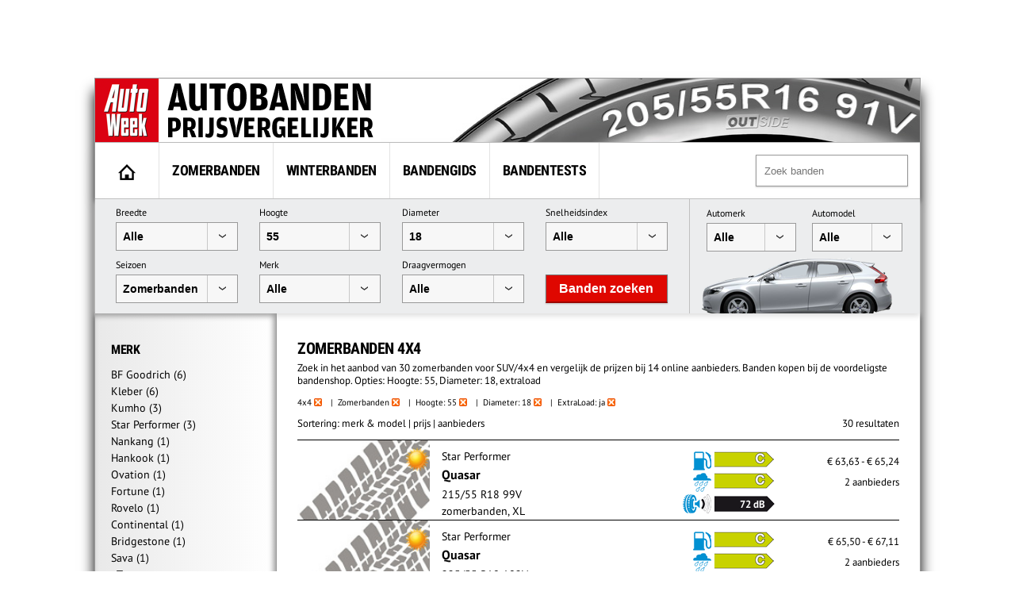

--- FILE ---
content_type: text/html; charset=UTF-8
request_url: https://banden.autoweek.nl/4x4/zomerbanden/?height=55&diameter=18&extraload=1
body_size: 14840
content:
<!DOCTYPE html>
<html lang="nl">
    <title>Zomerbanden 4x4 hoogte:55 diameter:18 (XL) - AutoWeek</title>
    <meta charset="utf-8" />
    <meta name="robots" content="noindex,follow,max-snippet:-1,max-image-preview:large"/>
	<meta name="HandheldFriendly" content="True" />
	<meta name="MobileOptimized" content="320" />
	<meta name="viewport" content="width=device-width, initial-scale=1.0, maximum-scale=1.0, minimum-scale=1.0, user-scalable=yes" />
	<meta name="format-detection" content="telephone=yes" />
	<meta name="apple-mobile-web-app-capable" content="yes" />
	<meta name="description" content="Zoek in het aanbod van 30 zomerbanden voor SUV/4x4 en vergelijk de prijzen bij 14 online aanbieders. Banden kopen bij de voordeligste bandenshop. Opties: Hoogte: 55, Diameter: 18, extraload" />
	<meta name="keywords" content="zomerbanden, 4x4" />
	<meta property="fb:admins" content="1481723380" />
	<meta property="fb:app_id" content="443117379042744" />
	<meta property="og:title" content="Zomerbanden 4x4 hoogte:55 diameter:18 (XL)" />
	<meta property="og:url" content="https://banden.autoweek.nl/4x4/zomerbanden/" />
	<meta property="og:site_name" content="AutoWeek Banden Prijsvergelijker" />
	<link rel="canonical" href="https://banden.autoweek.nl/4x4/zomerbanden/" />
	<link rel="next" href="https://banden.autoweek.nl/4x4/zomerbanden/?page=2" />
	<link href="/images/ico/autoweek/favicon.ico" media="screen" rel="shortcut icon" type="image/x-icon" />
	<link href="/images/ico/autoweek/apple-touch-icon.png" media="screen" rel="apple-touch-icon" type="image/png" />
<script async src="https://advertising-cdn.dpgmedia.cloud/web-advertising/17/4/1/advert-xandr.js" type="application/javascript"></script><script async data-advert-src="https://adsdk.microsoft.com/ast/ast.js" data-advert-vendors="32" data-advert-purposes="1,2,7,10" data-advert-fallback-src="https://adsdk.bing.net/ast/ast.js"></script><script async data-advert-src="https://cdn.brandmetrics.com/survey/script/e541ff9865c440c2a68d9de5a3cdebb5.js" data-advert-vendors="422"></script><script async src="https://advertising-cdn.dpgmedia.cloud/web-advertising/prebid.js"></script><script async src="https://advertising-cdn.dpgmedia.cloud/header-bidding/prod/autoweek/54168d6e3475768c17a716fa0f3ffd0b44ba961e.js"></script><script async src="https://advertising-cdn.dpgmedia.cloud/native-templates/prod/autoweek/templates.js"></script><script async src="https://advertising-cdn.dpgmedia.cloud/native-renderer/main.js"></script><script type="application/javascript">(function(){if(document.currentScript){document.currentScript.remove()}if("undefined"==typeof performance.mark){performance.mark=function(){}}performance.mark("advert - inline-script - start");function b(settings){const a=window.innerWidth,b=settings.xandr.breakpoints;return Object.keys(b).reduce((c,d)=>{if(b[d]<=a){if(null===c||b[d]>b[c]){c=d}}return c},null)}function c(a,c,settings,d){const e=b(settings),f=d.placeholderSizes&&d.placeholderSizes[a],g=f&&(f[e]||f.default);if(g){const b=document.getElementById(c||a);if(b){const c=d.permanentPlaceholders&&d.permanentPlaceholders[a],f=c&&(!0===c||c[e]||c.default);b.setAttribute("data-advert-placeholder-collapses",(!f).toString());b.setAttribute("data-advert-placeholder-size",g.join("x"));b.style["min-height"]=`${g[1]}px`}}}function d(a){if(a.node&&"true"===a.node.getAttribute("data-advert-placeholder-collapses")){a.node.style["min-height"]=null}}window.advert=window.advert||{};window.advert.cmd=window.advert.cmd||[];function e(settings,a){f(settings);window.getAdvertSlotByName=a=>{return window.advert.getSlot(a)};window.getAdvertSlotById=a=>{return window.advert.getSlot(window.advert.getSlotNameFromMapping(a))};window.loadAdvertSlot=(b,d)=>{return new Promise((e,f)=>{c(b,d,settings,a);window.advert.cmd.push(["loaded",()=>{window.advert.loadSlot(b,d).then(e).catch(f)}])})};}function f(settings){window.advert.cmd.push(()=>{window.advert.pubsub.subscribe("slot.rendered",d);settings.prebid.caching.getConfig=()=>window.__advertPrebidConfig;window.advert.init(settings)})}window.loadAdvertSettings=(settings,a)=>{if(!settings){console.error("[ADVERT] Trying to load without settings",settings);return}e(settings,a)};performance.mark("advert - inline-script - end")})();</script><style>[data-advert-slot-state]{display:-webkit-box;display:-ms-flexbox;display:flex;-webkit-box-align:center;-ms-flex-align:center;align-items:center;-webkit-box-pack:center;-ms-flex-pack:center;justify-content:center}
[data-advert-slot-empty]:not([data-advert-placeholder-collapses=false]),[data-advert-slot-state=created]:not([data-advert-placeholder-collapses=false]){display:none}</style><script type="application/javascript">(function(settings,a,b){if(document.currentScript){document.currentScript.remove()}performance.mark("advert - load-settings - start");if(!window.loadAdvertSettings){console.error("[ADVERT] Tried to load advert settings before main initialisation.");return}window.loadAdvertSettings(settings,a);performance.mark("advert - load-settings - end")})({"xandr":{"memberId":7463,"disablePSA":true,"enableSafeFrame":false,"breakpoints":{"small":0,"medium":768,"large":992,"xlarge":1702},"targeting":{"page_type":"search","pag":"search","page_category_full":["zomerbanden-4x4-hoogte-55-diameter-18-xl.banden.search","zomerbanden-4x4-hoogte-55-diameter-18-xl","banden","search"],"cat":["zomerbanden-4x4-hoogte-55-diameter-18-xl.banden.search","zomerbanden-4x4-hoogte-55-diameter-18-xl","banden","search"],"page_category":" Zomerbanden 4x4 hoogte:55 diameter:18 (XL)","page_subcategory":"banden","page_zone":"banden","article_id":"na","cid":"na","pay":false,"inread":false,"keywords":["cars","tyres"],"article_keywords":["cars","tyres"],"bsuit":["NScreened"],"pub":["dpg","autoweek"],"env":{"small":["web","mweb"],"medium":["web"],"large":["web"],"xlarge":["web"]},"channel":["automotive","men","to_automotive"]},"slots":[{"name":"h1-navigation","placement":{"small":"autoweek_wsc_other_navigation_h1","medium":"autoweek_wmc_other_navigation_h1","large":"autoweek_wmc_other_navigation_h1","xlarge":"autoweek_wmc_other_navigation_h1"},"sizeMapping":"h1-navigation","refreshSettings":{"conditionalSettings":[{"conditions":[[{"field":["slot","adResponse","cpm_publisher_currency"],"comparer":"gt","value":9998}]],"settings":[{"rhs":false,"path":["enabled"],"kind":"E"}]},{"conditions":[[{"field":["slot","adResponse","isRoadblock"],"comparer":"eq","value":true}]],"settings":[{"rhs":false,"path":["enabled"],"kind":"E"}]}],"modes":[],"timeSettings":{"delay":30000},"enabled":false},"preload":{"default":false,"medium":true,"large":true,"xlarge":true},"targeting":{"pos":"h1","slot":"h1-navigation"}},{"name":"r1-navigation","placement":{"small":"autoweek_wsc_other_navigation_r1","medium":"autoweek_wmc_other_navigation_r1","large":"autoweek_wmc_other_navigation_r1","xlarge":"autoweek_wmc_other_navigation_r1"},"sizeMapping":"r1-navigation","lazyLoad":{"small":true,"medium":false,"large":false,"xlarge":false},"refreshSettings":{"enabled":{"small":false,"default":true},"viewSettings":{"threshold":30000},"timeSettings":{"delay":"40000"},"conditionalSettings":[{"conditions":[[{"field":["slot","adResponse","cpm_publisher_currency"],"comparer":"gt","value":100}]],"settings":[{"rhs":false,"path":["enabled"],"kind":"E"}]},{"conditions":[[{"field":["slot","adResponse","isRoadblock"],"comparer":"eq","value":true}]],"settings":[{"rhs":false,"path":["enabled"],"kind":"E"}]}]},"refresh":{"small":false,"default":true},"refreshThreshold":30000,"refreshConditions":{"maxCPM":100},"preload":false,"targeting":{"pos":"r1","product":{"small":["seamless-image","seamless-image-shop","seamless-video","seamless-video-shop","seamless-carousel","seamless-carousel-shop","seamless-collection-image","seamless-collection-video","seamless-image-multi","seamless-video-multi","native-post","branded-content","branded-carousel","branded-video"],"large":["seamless-image-multi","seamless-video-multi"],"xlarge":["seamless-image-multi","seamless-video-multi"]},"slot":"r1-navigation"}},{"name":"r1-search","placement":{"small":"autoweek_wsc_other_navigation_r1","medium":"autoweek_wmc_other_navigation_r1","large":"autoweek_wmc_other_navigation_r1","xlarge":"autoweek_wmc_other_navigation_r1"},"sizeMapping":"r1-search","refreshSettings":{"enabled":{"small":false,"default":true},"timeSettings":{"delay":"30000"},"modes":["time"],"conditionalSettings":[{"conditions":[[{"field":["slot","adResponse","cpm_publisher_currency"],"comparer":"gt","value":100}]],"settings":[{"rhs":false,"path":["enabled"],"kind":"E"}]},{"conditions":[[{"field":["slot","adResponse","isRoadblock"],"comparer":"eq","value":true}]],"settings":[{"rhs":false,"path":["enabled"],"kind":"E"}]}]},"refresh":{"small":false,"default":true},"refreshConditions":{"maxCPM":100},"refreshDelay":"30000","refreshModes":["time"],"preload":{"default":false,"medium":true,"large":true,"xlarge":true},"targeting":{"pos":"r1","slot":"r1-search"}}],"sizeMapping":{"h1-navigation":{"medium":[[728,90],[1800,200],[768,100],[1800,100]],"large":[[970,250],[728,90],[970,90],[1800,200],[970,251],[1800,100]],"xlarge":[[1800,1000],[970,1000],[970,250],[728,90],[970,90],[1800,200],[970,251],[1800,100]],"sizeRemapping":{"banner":[[[970,1000],[970,250]],[[1800,1000],[970,250]]]}},"r1-navigation":{"small":[[300,250],[320,240],[320,500],[320,250],[320,400],[360,640],[300,600],[320,50],[320,100],[320,241]],"medium":[[300,600],[300,250],[160,600],[120,600],[300,251],[300,260]],"large":[[300,600],[300,250],[336,280],[160,600],[120,600],[336,600],[300,251],[300,260]],"xlarge":[[300,600],[300,250],[336,280],[160,600],[120,600],[336,600],[300,251],[300,260]]},"r1-search":{"large":[[300,250],[728,90],[336,280],[300,251],[300,260]],"xlarge":[[300,250],[728,90],[336,280],[300,251],[300,260]],"medium":[[300,250],[300,251],[300,260]]}},"lazyLoadThreshold":{"small":150,"default":0},"refreshDelay":"40000","refreshConditions":{"allowRoadblock":false,"maxCPM":9998},"multiPositions":[],"slotNameMappings":{"h1":{"default":null,"medium":"h1-navigation","large":"h1-navigation","xlarge":"h1-navigation"},"r1":{"small":"r1-navigation","default":null,"medium":"r1-search","large":"r1-search","xlarge":"r1-search"}},"features":{"xandrSimpleAds":true,"brandMetrics":true,"experiments":false,"snowplow":true,"privacy":true,"cxense":true,"dmoi":true,"gamblingConsent":true,"pageViewId":true,"gigya":true},"dmoi":{"apiKey":"e2wuTmOEm7Rmgh5G0jwCG6GhKOqJta1hW7QfNP77","rdmoiSource":"rdpgmedia.nl","source":"dpgmedia.nl"},"gigya":{"type":"autoweek"},"nativeTemplates":{"renderConfig":{"callToActionCharacterFilter":"[&!?$€]+","variables":{},"fallbackTemplate":"native-post","callToActionDefaultText":"meer info","tracking":{"attentionMeasurement":{"allowedProducts":["seamless-carousel","seamless-carousel-shop","seamless-collection-image","seamless-collection-video","seamless-image","seamless-image-shop","seamless-image-mini","seamless-image-multi","seamless-video-multi","seamless-video","seamless-video-shop"],"ctxId":"","enabled":false,"plcId":""},"enabledEvents":["slideImpressions","slideClicks","leadformImpression","leadformClose","leadformCancel","leadformSubmit","leadformSubmitFailure","leadformClickout"]}},"feedContext":{"profile":"autoweek","navigation":" Zomerbanden 4x4 hoogte:55 diameter:18 (XL),banden,search"}},"conditionalConfigurations":[{"conditions":[[{"field":"fraction","comparer":"lte","value":0.07}]],"config":[{"kind":"A","path":["nativeTemplates","renderConfig","tracking","attentionMeasurement","allowedProducts"],"index":11,"item":{"kind":"N","rhs":"seamless-video-shop"}},{"kind":"E","path":["nativeTemplates","renderConfig","tracking","attentionMeasurement","allowedProducts",10],"lhs":"seamless-video-shop","rhs":"seamless-video"},{"kind":"E","path":["nativeTemplates","renderConfig","tracking","attentionMeasurement","allowedProducts",9],"lhs":"seamless-video","rhs":"seamless-video-multi"},{"kind":"E","path":["nativeTemplates","renderConfig","tracking","attentionMeasurement","allowedProducts",8],"lhs":"seamless-video-multi","rhs":"seamless-image-multi"},{"kind":"E","path":["nativeTemplates","renderConfig","tracking","attentionMeasurement","allowedProducts",7],"lhs":"seamless-image-multi","rhs":"seamless-image-mini"},{"kind":"E","path":["nativeTemplates","renderConfig","tracking","attentionMeasurement","allowedProducts",6],"lhs":"seamless-image-mini","rhs":"seamless-image-shop"},{"kind":"E","path":["nativeTemplates","renderConfig","tracking","attentionMeasurement","allowedProducts",5],"lhs":"seamless-image-shop","rhs":"carousel-template"},{"kind":"E","path":["nativeTemplates","renderConfig","tracking","attentionMeasurement","ctxId"],"lhs":"","rhs":"37122525"},{"kind":"E","path":["nativeTemplates","renderConfig","tracking","attentionMeasurement","enabled"],"lhs":false,"rhs":true},{"kind":"E","path":["nativeTemplates","renderConfig","tracking","attentionMeasurement","plcId"],"lhs":"","rhs":"20251601004"},{"kind":"N","path":["nativeTemplates","renderConfig","tracking","attentionMeasurement","cmpId"],"rhs":"16082025"}]}]},"prebid":{"caching":{"maxIterations":4},"additionalConfig":{"currency":{"rates":{"USD":{"EUR":0.8598}}}}},"debugInfo":{"generationDateTime":"2026-01-20T00:47:35.343Z","profile":"autoweek","version":"360","stage":"prod"}},{"placeholderSizes":{"h1":{},"r1":{}}},[]);</script>    <link rel="preload" href="/inc/fonts/ieVi2ZhZI2eCN5jzbjEETS9weq8-32meGCQYb9lecyU.woff2" as="font" type="font/woff2" crossorigin>
    <link rel="preload" href="/inc/fonts/jizaRExUiTo99u79D0KExcOPIDU.woff2" as="font" type="font/woff2" crossorigin>
	<link rel="stylesheet" type="text/css" href="/min/?g=awDefaults" />
<!-- GTM Data layer -->
<script type="text/javascript">
window.dataLayer = window.dataLayer || [];window.dataLayer.push({'screen_info':
{"network_type":"internal",
"site_cts_slug":"autoweek-nl",
"site_location":"prod",
"site_country":"NL",
"page_type":"search",
"page_zone":"banden",
"page_name":"zomerbanden-4x4-hoogte55-diameter18-xl",
"page_category":"other",
"page_subcategory":"other",
"dc_params":"",
"dc_keywords":"",
"page_category_full":["other", "other"],
"content_access":"Free",
"content_type":"Special Article",
"content_length":0,
"page_platform_type":"web",
"page_brand_name":"banden.autoweek.nl",
"content_tags":"||"}});</script>
<!-- GTM Data layer -->
<!-- Google Tag Manager -->
<script type="text/javascript">
(function(w,d,s,l,i){w[l]=w[l]||[];w[l].push({'gtm.start': new Date().getTime(),event:'gtm.js'});var f=d.getElementsByTagName(s)[0],j=d.createElement(s),dl=l!='dataLayer'?'&l='+l:'';j.async=true;j.src='https://www.googletagmanager.com/gtm.js?id='+i+dl;f.parentNode.insertBefore(j,f);})(window,document,'script','dataLayer','GTM-PPJLXNG');
</script>
<!-- End Google Tag Manager -->

        <script src="/inc/js/autoweek-top.js" type="application/javascript"></script>
		<!-- SourcePoint crossDomainCheck -->
                            <script type="text/javascript">let now = new Date();
        now.setMonth(now.getMonth() + 6);

        let authId = new URLSearchParams(window.location.search).get('authId');
        if (authId) {
			document.cookie = 'authId=' + authId + '; expires=' + now.toUTCString() + ';path=/';
			// redirect to url
			window.location.replace(window.location.protocol + '//' + window.location.host + window.location.pathname +
				window.location.search.replace(/(\?|&)authId.*/, ''));
        }

        // no cookie? Redirect to Privacy Gate
        const re = /google|facebook|slurp|yahoo|twitter|bing|bot|spider|crawler|ia_archiver|ptst|dpp|nuzzel|whatsapp|android 4|chrome-lighthouse|crawl/i;
        let userAgent = navigator.userAgent;
        if (re.test(userAgent)) {
			document.cookie = 'isBot=true ' + '; expires=' + now.toUTCString() + ';path=/';
		} else if (!getCookie('authId')) {
			// first hit for customer
			// save referrer for this request
			let referrer = '';
            // store for stats
            window.sessionStorage.setItem('referrer', referrer);
            window.sessionStorage.setItem('referer', referrer);
//            let callBackUrl = encodeURI(window.location.href);
//            window.location.replace('https://www.autoweek.nl/consent/?siteKey=%s&callbackUrl=' + callBackUrl);
        }</script>
                            <!-- end SourcePoint crossDomainCheck -->
<!-- CMP consent tag -->
                            <script type="text/javascript">window._privacy = window._privacy || [];
                            window._privacy.push(["consentupdated", function() {
								location.reload();
							}]);</script>
                            <script type="text/javascript">window.cmpProperties = {
				baseUrl: 'https://www.autoweek.nl',
                            cmpCname: 'https://cmp.autoweek.nl',
                            language: 'nl'
                        }</script>
                            <script src="https://myprivacy.dpgmedia.net/consent.js"></script>
                            <!-- end CMP consent tag -->


            <!-- Global site tag (gtag.js) - Google Analytics -->
            <script async src="https://www.googletagmanager.com/gtag/js?id=G-P9HVL3RNN8"></script>
            <script>
                window.dataLayer = window.dataLayer || [];
                function gtag(){dataLayer.push(arguments);}
                gtag('js', new Date());

                gtag('config', 'G-P9HVL3RNN8');
            </script>

<script src='/.bunny-shield/bd/bunnyprint.js' data-key='Q1nutm41WaBEe44LificHcVak5u8dfpVCMK56srNkMxjf1IM/5V/plxSUg4pY0oz8P43hgqESGIexcYTNOZnCnSoRb7Ol5qiKDObnMI9mf/cnjIPPf9NqA3K8wDaAA7yuyV08Nx9ix0wVqaW2sE3FyDGwhyQ94zs/9oK9nteD3eLAclt1c9JJh12qGtpzlMSUBwdrcmiNQih++Cz3AlUwo7enjeDGpz8E61lu9v8DVTy7BvDsjWcWFb/2uJJ6t9RpZXlJGnmN2F4/VcnCskEtT+zfqHKFMbPn9aoUJSeatZShi/nGUbPBuDIB/8kMUusbBfhG3GCtqHAs+c4HQC8tPD8c+oiESaBgGLq3GKG+DfErXaDbKaFy4Xh33iL8Nva5aHf5fHzZg7gc/ZSAbI2oXKVk04o+WmjaOLya4nWLXM=' data-validation='[base64]' id='bunnyprint' async></script></head>

<body itemscope itemtype="https://schema.org/WebPage" class="mainbody">
<!-- Google Tag Manager (noscript) -->
<noscript><iframe src="https://www.googletagmanager.com/ns.html?id=GTM-PPJLXNG"
height="0" width="0" style="display:none;visibility:hidden"></iframe></noscript>
<!-- End Google Tag Manager (noscript) -->
    
    
    <div id="container">
<div id="leaderbord">
        <div id="h1" class="advertise rect rect-big">
            <script>window.loadAdvertSlot("h1", "h1");</script>
        </div>
</div>
        <div id="content_container">

            <div id="header">
            	<div class="header-left">
                                            <a href="https://banden.autoweek.nl"><img src="/images/nl/logo-autoweekbanden.png"
                                         alt="AutoWeek Banden Prijsvergelijker" title="AutoWeek Banden Prijsvergelijker"
                                         class="logo" width="360" height="80"/></a>
                                    	</div>
            	<div class="header-right">
            	</div>
            	<div class="clear"></div>

            </div>

            
			<div id="main">
                                    <nav class="top">
                        <div class="menu">
                            <ul class="main">
                                <li class="option1"><a href="https://banden.autoweek.nl" title="AutoWeek Banden Prijsvergelijker" id="home"><img src="/images/home.gif" alt="AutoWeek Banden Prijsvergelijker" title="AutoWeek Banden Prijsvergelijker" width="22" height="20"></a></li>
<li class="option2"><a href="/zomerbanden/" title="Zomerbanden">Zomerbanden</a></li>
<li class="option3"><a href="/winterbanden/" title="Winterbanden">Winterbanden</a></li>
<li class="option5"><a href="/gids/" title="Bandengids">Bandengids</a></li>
<li class="option4"><a href="/bandentests/" title="Bandentests">Bandentests</a></li>
                            </ul>
                            <div class="search" id="search">
                                <form action="/banden/" method="get">
                                <input type="text" autocomplete="off"
                                       placeholder="Zoek banden" id="tyresearch" name="search"/>
                                </form>
                                <div id="tyresearch-wrapper"></div>
                            </div>
                            <div class="clear"></div>
                        </div>
                    </nav>
                    
			

<div id="searchbox">
  		<div class="searchbox-middle">
             <div class="search-bysize">
  		    <form id="search-form">
                  <div class="searchbox-field-container">
                      <label>Breedte</label>
                      <div class="searchbox-field-container-select">
                      <select id="searchbox-field-width" name="width" class="searchbox-field">
                          <option value="">Alle</option>
                          <option value="135">135</option>
                          <option value="145">145</option>
                          <option value="155">155</option>
                          <option value="165">165</option>
                          <option value="175">175</option>
                          <option value="185">185</option>
                          <option value="195">195</option>
                          <option value="205">205</option>
                          <option value="215">215</option>
                          <option value="225">225</option>
                          <option value="235">235</option>
                          <option value="245">245</option>
                          <option value="255">255</option>
                          <option value="265">265</option>
                          <option value="275">275</option>
                          <option value="285">285</option>
                          <option value="295">295</option>
                          <option value="305">305</option>
                          <option value="315">315</option>
                          <option value="325">325</option>
                          <option value="335">335</option>
                          <option value="345">345</option>
                          <option value="355">355</option>
                      </select>
                      </div>
                  </div>
                  <div class="searchbox-field-container">
                      <label>Hoogte</label>
                      <div class="searchbox-field-container-select">
                      <select id="searchbox-field-height" name="height" class="searchbox-field">
                          <option value="">Alle</option>
                          <option value="25">25</option>
                          <option value="30">30</option>
                          <option value="35">35</option>
                          <option value="40">40</option>
                          <option value="45">45</option>
                          <option value="50">50</option>
                          <option value="55" selected>55</option>
                          <option value="60">60</option>
                          <option value="65">65</option>
                          <option value="70">70</option>
                          <option value="75">75</option>
                          <option value="80">80</option>
                          <option value="85">85</option>
                          <option value="90">90</option>
                      </select>
                      </div>
                  </div>
                  <div class="searchbox-field-container">
                      <label>Diameter</label>
                      <div class="searchbox-field-container-select">
                      <select id="searchbox-field-diameter" name="diameter" class="searchbox-field">
                          <option value="">Alle</option>
                          <option value="12">12</option>
                          <option value="13">13</option>
                          <option value="14">14</option>
                          <option value="15">15</option>
                          <option value="16">16</option>
                          <option value="17">17</option>
                          <option value="18" selected>18</option>
                          <option value="19">19</option>
                          <option value="20">20</option>
                          <option value="21">21</option>
                          <option value="22">22</option>
                          <option value="23">23</option>
                          <option value="24">24</option>
                      </select>
                      </div>
                  </div>
                  <div class="searchbox-field-container">
                      <label>Snelheidsindex</label>
                      <div class="searchbox-field-container-select">
                      <select id="searchbox-field-speed" name="speed" class="searchbox-field">
                          <option value="">Alle</option>
                          <option value="Q">Q (max. 160 km/h)</option>
                          <option value="R">R (max. 170 km/h)</option>
                          <option value="S">S (max. 180 km/h)</option>
                          <option value="T">T (max. 190 km/h)</option>
                          <option value="H">H (max. 210 km/h)</option>
                          <option value="V">V (max. 240 km/h)</option>
                          <option value="W">W (max. 270 km/h)</option>
                          <option value="Y">Y (max. 300 km/h)</option>
                      </select>
                      </div>
                  </div>
                  <div class="searchbox-field-container">
                      <label>Seizoen</label>
                      <div class="searchbox-field-container-select">
                      <select id="searchbox-field-season" name="season" class="searchbox-field">
                          <option value="">Alle</option>
                          <option value="1" selected>Zomerbanden</option>
                          <option value="2">Winterbanden</option>
                          <option value="3">Vierseizoenenbanden</option>
                      </select>
                      </div>
                  </div>
                  <div class="searchbox-field-container" id="searchbox-make">
                      <label>Merk</label>
                      <div class="searchbox-field-container-select">
                      <select id="searchbox-field-make" name="make" class="searchbox-field">
                          <option value="">Alle</option>
                          <option value="" class="searchbox-field-category" disabled>PREMIUM</option>
                          <option value="bridgestone">Bridgestone</option>
                          <option value="continental">Continental</option>
                          <option value="dunlop">Dunlop</option>
                          <option value="goodyear">GoodYear</option>
                          <option value="hankook">Hankook</option>
                          <option value="michelin">Michelin</option>
                          <option value="pirelli">Pirelli</option>
                          <option value="vredestein">Vredestein</option>
                          <option value="" class="searchbox-field-category" disabled>KWALITEIT</option>
                          <option value="apollo">Apollo</option>
                          <option value="barum">Barum</option>
                          <option value="bf-goodrich">BF Goodrich</option>
                          <option value="cooper">Cooper</option>
                          <option value="falken">Falken</option>
                          <option value="firestone">Firestone</option>
                          <option value="fortuna">Fortuna</option>
                          <option value="fulda">Fulda</option>
                          <option value="general-tire">General Tire</option>
                          <option value="gislaved">Gislaved</option>
                          <option value="gt-radial">GT Radial</option>
                          <option value="kleber">Kleber</option>
                          <option value="kumho">Kumho</option>
                          <option value="laufenn">Laufenn</option>
                          <option value="matador">Matador</option>
                          <option value="nokian">Nokian</option>
                          <option value="sava">Sava</option>
                          <option value="semperit">Semperit</option>
                          <option value="toyo">Toyo</option>
                          <option value="uniroyal">Uniroyal</option>
                          <option value="yokohama">Yokohama</option>
                          <option value="" class="searchbox-field-category" disabled>BUDGET</option>
                          <option value="accelera">Accelera</option>
                          <option value="achilles">Achilles</option>
                          <option value="aeolus">Aeolus</option>
                          <option value="antares">Antares</option>
                          <option value="aoteli">Aoteli</option>
                          <option value="aplus">Aplus</option>
                          <option value="aptany">Aptany</option>
                          <option value="arivo">Arivo</option>
                          <option value="arrowspeed">Arrowspeed</option>
                          <option value="atlas">Atlas</option>
                          <option value="atturo">Atturo</option>
                          <option value="austone">Austone</option>
                          <option value="autogreen">Autogreen</option>
                          <option value="autogrip">Autogrip</option>
                          <option value="avon">Avon</option>
                          <option value="berlin-tires">Berlin Tires</option>
                          <option value="blackarrow">Blackarrow</option>
                          <option value="blacklion">Blacklion</option>
                          <option value="blackstar">Blackstar</option>
                          <option value="blackstone">Blackstone</option>
                          <option value="cachland">Cachland</option>
                          <option value="capitol">Capitol</option>
                          <option value="ceat">Ceat</option>
                          <option value="clear">Clear</option>
                          <option value="comforser">Comforser</option>
                          <option value="compass">Compass</option>
                          <option value="composal">Composal</option>
                          <option value="constancy">Constancy</option>
                          <option value="crosswind">Crosswind</option>
                          <option value="cst">CST</option>
                          <option value="davanti">Davanti</option>
                          <option value="dayton">Dayton</option>
                          <option value="debica">Debica</option>
                          <option value="delfin">Delfin</option>
                          <option value="delinte">Delinte</option>
                          <option value="delmax">Delmax</option>
                          <option value="double-coin">Double Coin</option>
                          <option value="double-star">Double Star</option>
                          <option value="duraturn">Duraturn</option>
                          <option value="duro">Duro</option>
                          <option value="durun">Durun</option>
                          <option value="dynamo">Dynamo</option>
                          <option value="effiplus">Effiplus</option>
                          <option value="esa-tecar">ESA-Tecar</option>
                          <option value="euro-tyfoon">Euro Tyfoon</option>
                          <option value="event">Event</option>
                          <option value="evergreen">Evergreen</option>
                          <option value="federal">Federal</option>
                          <option value="firemax">Firemax</option>
                          <option value="firenza">Firenza</option>
                          <option value="formula">Formula</option>
                          <option value="fortune">Fortune</option>
                          <option value="fronway">Fronway</option>
                          <option value="fullrun">Fullrun</option>
                          <option value="fullway">Fullway</option>
                          <option value="gerutti">Gerutti</option>
                          <option value="giti">Giti</option>
                          <option value="goform">Goform</option>
                          <option value="goldline">Goldline</option>
                          <option value="goodride">Goodride</option>
                          <option value="goodtrip">Goodtrip</option>
                          <option value="gowind">Gowind</option>
                          <option value="greentrac">Greentrac</option>
                          <option value="gremax">Gremax</option>
                          <option value="grenlander">Grenlander</option>
                          <option value="gripmax">Gripmax</option>
                          <option value="habilead">Habilead</option>
                          <option value="haida">Haida</option>
                          <option value="headway">Headway</option>
                          <option value="hercules">Hercules</option>
                          <option value="hifly">Hifly</option>
                          <option value="high-performer">High Performer</option>
                          <option value="hilo">Hilo</option>
                          <option value="horizon">Horizon</option>
                          <option value="ilink">Ilink</option>
                          <option value="imperial">Imperial</option>
                          <option value="infinity">Infinity</option>
                          <option value="insa-turbo">Insa Turbo</option>
                          <option value="interstate">Interstate</option>
                          <option value="jinyu">Jinyu</option>
                          <option value="joyroad">Joyroad</option>
                          <option value="kelly">Kelly</option>
                          <option value="kenda">Kenda</option>
                          <option value="keter">Keter</option>
                          <option value="kinforest">Kinforest</option>
                          <option value="king-meiler">King Meiler</option>
                          <option value="kingboss">Kingboss</option>
                          <option value="kingstar">Kingstar</option>
                          <option value="kingstire">Kingstire</option>
                          <option value="kontio">Kontio</option>
                          <option value="kormoran">Kormoran</option>
                          <option value="landsail">Landsail</option>
                          <option value="landspider">Landspider</option>
                          <option value="lanvigator">Lanvigator</option>
                          <option value="lassa">Lassa</option>
                          <option value="leao">Leao</option>
                          <option value="lexani">Lexani</option>
                          <option value="linglong">Linglong</option>
                          <option value="luccini">Luccini</option>
                          <option value="mabor">Mabor</option>
                          <option value="malatesta">Malatesta</option>
                          <option value="maloya">Maloya</option>
                          <option value="marangoni">Marangoni</option>
                          <option value="marshal">Marshal</option>
                          <option value="massimo">Massimo</option>
                          <option value="mastersteel">Mastersteel</option>
                          <option value="maxtrek">Maxtrek</option>
                          <option value="maxxis">Maxxis</option>
                          <option value="mazzini">Mazzini</option>
                          <option value="mentor">Mentor</option>
                          <option value="meteor">Meteor</option>
                          <option value="mickey-thompson">Mickey Thompson</option>
                          <option value="milestone">Milestone</option>
                          <option value="milever">Milever</option>
                          <option value="minerva">Minerva</option>
                          <option value="mirage">Mirage</option>
                          <option value="momo-tire">Momo Tire</option>
                          <option value="nankang">Nankang</option>
                          <option value="neolin">Neolin</option>
                          <option value="nexen">Nexen</option>
                          <option value="nitto">Nitto</option>
                          <option value="norauto">Norauto</option>
                          <option value="nordexx">Nordexx</option>
                          <option value="nortenha">Nortenha</option>
                          <option value="novex">Novex</option>
                          <option value="onyx">Onyx</option>
                          <option value="optimo">Optimo</option>
                          <option value="orium">Orium</option>
                          <option value="ovation">Ovation</option>
                          <option value="pace">Pace</option>
                          <option value="paxaro">Paxaro</option>
                          <option value="petlas">Petlas</option>
                          <option value="platin">Platin</option>
                          <option value="pneumant">Pneumant</option>
                          <option value="point-s">Point S</option>
                          <option value="powertrac">PowerTrac</option>
                          <option value="premada">Premada</option>
                          <option value="premiorri">Premiorri</option>
                          <option value="prestivo">Prestivo</option>
                          <option value="primewell">Primewell</option>
                          <option value="profil">Profil</option>
                          <option value="radar">Radar</option>
                          <option value="rapid">Rapid</option>
                          <option value="regal">Regal</option>
                          <option value="riken">Riken</option>
                          <option value="roadcruza">Roadcruza</option>
                          <option value="roadhog">Roadhog</option>
                          <option value="roadking">Roadking</option>
                          <option value="roadmarch">Roadmarch</option>
                          <option value="roadstone">Roadstone</option>
                          <option value="roadx">RoadX</option>
                          <option value="rockblade">Rockblade</option>
                          <option value="rockstone">Rockstone</option>
                          <option value="rotalla">Rotalla</option>
                          <option value="rotex">Rotex</option>
                          <option value="rovelo">Rovelo</option>
                          <option value="royalblack">Royalblack</option>
                          <option value="runway">Runway</option>
                          <option value="sailun">Sailun</option>
                          <option value="sebring">Sebring</option>
                          <option value="security">Security</option>
                          <option value="seiberling">Seiberling</option>
                          <option value="sentury">Sentury</option>
                          <option value="silverstone">Silverstone</option>
                          <option value="sonar">Sonar</option>
                          <option value="sportiva">Sportiva</option>
                          <option value="star-performer">Star Performer</option>
                          <option value="starfire">Starfire</option>
                          <option value="starmaxx">Starmaxx</option>
                          <option value="sumitomo">Sumitomo</option>
                          <option value="sunfull">Sunfull</option>
                          <option value="sunitrac">Sunitrac</option>
                          <option value="sunny">Sunny</option>
                          <option value="suntek">Suntek</option>
                          <option value="sunwide">Sunwide</option>
                          <option value="superia">Superia</option>
                          <option value="syron">Syron</option>
                          <option value="t-tyre">T-Tyre</option>
                          <option value="taurus">Taurus</option>
                          <option value="tbb-tires">TBB Tires</option>
                          <option value="tecnica">Tecnica</option>
                          <option value="three-a">Three-A</option>
                          <option value="tigar">Tigar</option>
                          <option value="toledo">Toledo</option>
                          <option value="tomason">Tomason</option>
                          <option value="tomket">Tomket</option>
                          <option value="torque">Torque</option>
                          <option value="tourador">Tourador</option>
                          <option value="tracmax">Tracmax</option>
                          <option value="transmate">Transmate</option>
                          <option value="trazano">Trazano</option>
                          <option value="triangle">Triangle</option>
                          <option value="tristar">Tristar</option>
                          <option value="tyfoon">Tyfoon</option>
                          <option value="unigrip">Unigrip</option>
                          <option value="vee-rubber">Vee Rubber</option>
                          <option value="victory">Victory</option>
                          <option value="viking">Viking</option>
                          <option value="vitour">Vitour</option>
                          <option value="wanli">Wanli</option>
                          <option value="waterfall">Waterfall</option>
                          <option value="westlake">Westlake</option>
                          <option value="windforce">Windforce</option>
                          <option value="winrun">Winrun</option>
                          <option value="winter-tact">Winter Tact</option>
                          <option value="zeetex">Zeetex</option>
                          <option value="zeta">Zeta</option>
                          <option value="ziarelli">Ziarelli</option>
                          <option value="zmax">Zmax</option>
                      </select>
                      </div>
                  </div>
                  <div class="searchbox-field-container">
                      <label>Draagvermogen</label>
                      <div class="searchbox-field-container-select">
                      <select id="searchbox-field-load" name="load" class="searchbox-field">
                          <option value="">Alle</option>
                          <option value="70">70</option>
                          <option value="71">71</option>
                          <option value="72">72</option>
                          <option value="73">73</option>
                          <option value="74">74</option>
                          <option value="75">75</option>
                          <option value="76">76</option>
                          <option value="77">77</option>
                          <option value="78">78</option>
                          <option value="79">79</option>
                          <option value="80">80</option>
                          <option value="81">81</option>
                          <option value="82">82</option>
                          <option value="83">83</option>
                          <option value="84">84</option>
                          <option value="85">85</option>
                          <option value="86">86</option>
                          <option value="87">87</option>
                          <option value="88">88</option>
                          <option value="89">89</option>
                          <option value="90">90</option>
                          <option value="91">91</option>
                          <option value="92">92</option>
                          <option value="93">93</option>
                          <option value="94">94</option>
                          <option value="95">95</option>
                          <option value="96">96</option>
                          <option value="97">97</option>
                          <option value="98">98</option>
                          <option value="99">99</option>
                          <option value="100">100</option>
                          <option value="101">101</option>
                          <option value="102">102</option>
                          <option value="103">103</option>
                          <option value="104">104</option>
                          <option value="105">105</option>
                          <option value="106">106</option>
                          <option value="107">107</option>
                          <option value="108">108</option>
                          <option value="109">109</option>
                          <option value="110">110</option>
                          <option value="111">111</option>
                          <option value="112">112</option>
                          <option value="113">113</option>
                          <option value="114">114</option>
                          <option value="115">115</option>
                          <option value="116">116</option>
                      </select>
                      </div>
                  </div>
<input name="vehicle" id="searchbox-field-vehicle" value="3" type="hidden">
<input name="extraload" id="searchbox-field-extraload" value="1" type="hidden">


        <div class="searchbox-field-container"><button id="searchbox-submit" class="searchbox-submit"><span>Banden zoeken</span></button></div>
                    </form>
                    </div>
                    <div class="search-bycar">


                <form>
                                      <div class="searchbox-field-container-car">
                      <label>Automerk</label>
                      <div class="searchbox-field-container-select">
                      <select id="searchbox-field-makecar" name="makecar" class="searchbox-field">
                          <option value="" selected>Alle</option>
                          <option value="alfa-romeo">Alfa Romeo</option>
                          <option value="audi">Audi</option>
                          <option value="bentley">Bentley</option>
                          <option value="bmw">BMW</option>
                          <option value="cadillac">Cadillac</option>
                          <option value="chevrolet">Chevrolet</option>
                          <option value="chrysler">Chrysler</option>
                          <option value="citroen">Citroën</option>
                          <option value="daihatsu">Daihatsu</option>
                          <option value="ferrari">Ferrari</option>
                          <option value="fiat">Fiat</option>
                          <option value="ford">Ford</option>
                          <option value="honda">Honda</option>
                          <option value="hyundai">Hyundai</option>
                          <option value="infiniti">Infiniti</option>
                          <option value="jaguar">Jaguar</option>
                          <option value="kia">Kia</option>
                          <option value="lamborghini">Lamborghini</option>
                          <option value="lancia">Lancia</option>
                          <option value="land-rover">Land Rover</option>
                          <option value="lexus">Lexus</option>
                          <option value="lotus">Lotus</option>
                          <option value="maserati">Maserati</option>
                          <option value="mazda">Mazda</option>
                          <option value="mercedes-benz">Mercedes-Benz</option>
                          <option value="mg">MG</option>
                          <option value="mini">Mini</option>
                          <option value="mitsubishi">Mitsubishi</option>
                          <option value="nissan">Nissan</option>
                          <option value="opel">Opel</option>
                          <option value="peugeot">Peugeot</option>
                          <option value="polestar">Polestar</option>
                          <option value="porsche">Porsche</option>
                          <option value="renault">Renault</option>
                          <option value="rolls-royce">Rolls-Royce</option>
                          <option value="saab">Saab</option>
                          <option value="seat">Seat</option>
                          <option value="skoda">Skoda</option>
                          <option value="smart">Smart</option>
                          <option value="subaru">Subaru</option>
                          <option value="suzuki">Suzuki</option>
                          <option value="tesla">Tesla</option>
                          <option value="toyota">Toyota</option>
                          <option value="volkswagen">Volkswagen</option>
                          <option value="volvo">Volvo</option>
                      </select>
                      </div>
                  </div>
                  <div class="searchbox-field-container-car">
                      <label>Automodel</label>
                      <div class="searchbox-field-container-select">
                      <select id="searchbox-field-modelcar" name="modelcar" class="searchbox-field">
                          <option value="" selected>Alle</option>
                      </select>
                      </div>
                  </div>

                </form>
            </div>
            					<div class="clearfix"></div>
    </div>
</div>


<div id="main-results">
<div id="main-row">
<div class="filters">
    <div class="filteritems" id="filteritems">
        <div id="facet-1" class="facet-item">
            <h3>Merk</h3>
            <ul id="facetlist-1" class="less-facet-items search-facets">
            <li><a href="/4x4/zomerbanden/bf-goodrich/?height=55&diameter=18&extraload=1">BF Goodrich</a> <span>(6)</span></li>
            <li><a href="/4x4/zomerbanden/kleber/?height=55&diameter=18&extraload=1">Kleber</a> <span>(6)</span></li>
            <li><a href="/4x4/zomerbanden/kumho/?height=55&diameter=18&extraload=1">Kumho</a> <span>(3)</span></li>
            <li><a href="/4x4/zomerbanden/star-performer/?height=55&diameter=18&extraload=1">Star Performer</a> <span>(3)</span></li>
            <li><a href="/4x4/zomerbanden/nankang/?height=55&diameter=18&extraload=1">Nankang</a> <span>(1)</span></li>
            <li><a href="/4x4/zomerbanden/hankook/?height=55&diameter=18&extraload=1">Hankook</a> <span>(1)</span></li>
            <li><a href="/4x4/zomerbanden/ovation/?height=55&diameter=18&extraload=1">Ovation</a> <span>(1)</span></li>
            <li><a href="/4x4/zomerbanden/fortune/?height=55&diameter=18&extraload=1">Fortune</a> <span>(1)</span></li>
            <li><a href="/4x4/zomerbanden/rovelo/?height=55&diameter=18&extraload=1">Rovelo</a> <span>(1)</span></li>
            <li><a href="/4x4/zomerbanden/continental/?height=55&diameter=18&extraload=1">Continental</a> <span>(1)</span></li>
            <li><a href="/4x4/zomerbanden/bridgestone/?height=55&diameter=18&extraload=1">Bridgestone</a> <span>(1)</span></li>
            <li><a href="/4x4/zomerbanden/sava/?height=55&diameter=18&extraload=1">Sava</a> <span>(1)</span></li>
            <li class="hidden-if-no-js invisible-until-js-ready more-facet-items-link"><a class="more-facets" href="#" rel="nofollow">+Toon meer</a></li>
        </ul>
        <ul class="hidden-if-js more-facet-items search-facets" style="display:none">
            <li><a href="/4x4/zomerbanden/linglong/?height=55&diameter=18&extraload=1">Linglong</a> <span>(1)</span></li>
            <li><a href="/4x4/zomerbanden/toyo/?height=55&diameter=18&extraload=1">Toyo</a> <span>(1)</span></li>
            <li><a href="/4x4/zomerbanden/maxxis/?height=55&diameter=18&extraload=1">Maxxis</a> <span>(1)</span></li>
            <li><a href="/4x4/zomerbanden/hifly/?height=55&diameter=18&extraload=1">Hifly</a> <span>(1)</span></li>
<li class="hidden-if-no-js less-facet-items-link"><a class="more-facets" href="#" rel="nofollow">Minder &laquo;</a>
            </ul>
        </div>
        <div id="facet-3" class="facet-item">
            <h3>Brandstofverbruik</h3>
            <ul id="facetlist-3" class="less-facet-items search-facets">
                <li><span class="eulabel labelB" link="/4x4/zomerbanden/?height=55&diameter=18&fuel=B&extraload=1"></span> <div class="filter-counter">(10)</div></li>
                <li><span class="eulabel labelC" link="/4x4/zomerbanden/?height=55&diameter=18&fuel=C&extraload=1"></span> <div class="filter-counter">(13)</div></li>
                <li><span class="eulabel labelD" link="/4x4/zomerbanden/?height=55&diameter=18&fuel=D&extraload=1"></span> <div class="filter-counter">(1)</div></li>
                <li><span class="eulabel labelE" link="/4x4/zomerbanden/?height=55&diameter=18&fuel=E&extraload=1"></span> <div class="filter-counter">(6)</div></li>
            </ul>
        </div>
        <div id="facet-4" class="facet-item">
            <h3>Grip op nat wegdek</h3>
            <ul id="facetlist-4" class="less-facet-items search-facets">
                <li><span class="eulabel labelA" link="/4x4/zomerbanden/?height=55&diameter=18&safety=A&extraload=1"></span> <div class="filter-counter">(9)</div></li>
                <li><span class="eulabel labelB" link="/4x4/zomerbanden/?height=55&diameter=18&safety=B&extraload=1"></span> <div class="filter-counter">(1)</div></li>
                <li><span class="eulabel labelC" link="/4x4/zomerbanden/?height=55&diameter=18&safety=C&extraload=1"></span> <div class="filter-counter">(11)</div></li>
                <li><span class="eulabel labelE" link="/4x4/zomerbanden/?height=55&diameter=18&safety=E&extraload=1"></span> <div class="filter-counter">(3)</div></li>
            </ul>
        </div>
        <div id="facet-5" class="facet-item">
            <h3>Extern rolgeluid</h3>
            <ul id="facetlist-5" class="less-facet-items search-facets">
                <li class="noise"><span class="eulabel noise-1" link="/4x4/zomerbanden/?height=55&diameter=18&noise=1&extraload=1"></span> <div class="filter-counter">(1)</div></li>
                <li class="noise"><span class="eulabel noise-2" link="/4x4/zomerbanden/?height=55&diameter=18&noise=2&extraload=1"></span> <div class="filter-counter">(23)</div></li>
                <li class="noise"><span class="eulabel noise-3" link="/4x4/zomerbanden/?height=55&diameter=18&noise=3&extraload=1"></span> <div class="filter-counter">(5)</div></li>
            </ul>
        </div>
        <div id="facet-6" class="facet-item">
            <h3>Runflat</h3>
            <ul id="facetlist-6" class="less-facet-items search-facets">
            <li><a href="/4x4/zomerbanden/?height=55&diameter=18&runflat=0&extraload=1" title="Runflat: nee" rel="nofollow">nee</a> <span>(29)</span></li>
            <li><a href="/4x4/zomerbanden/?height=55&diameter=18&runflat=1&extraload=1" title="Runflat: ja" rel="nofollow">ja</a> <span>(1)</span></li>
            </ul>
        </div>
        <div id="facet-6" class="facet-item">
            <h3>Elektrische auto</h3>
            <ul id="facetlist-6" class="less-facet-items search-facets">
            <li><a href="/4x4/zomerbanden/?height=55&diameter=18&extraload=1&ev=0" title="Elektrische auto: nee" rel="nofollow">nee</a> <span>(30)</span></li>
            </ul>
        </div>
    </div>
</div>
<div class="results" id="tyreresults">
<h1> Zomerbanden 4x4</h1>
<div class="summary">Zoek in het aanbod van 30 zomerbanden voor SUV/4x4 en vergelijk de prijzen bij 14 online aanbieders. Banden kopen bij de voordeligste bandenshop. Opties: Hoogte: 55, Diameter: 18, extraload</div>
<div class="crumbs" id="breadcrumb" itemscope itemprop="breadcrumb" itemtype="http://schema.org/BreadcrumbList"><div itemscope itemprop="itemListElement" itemtype="https://schema.org/ListItem"><span class="crumb" itemprop="name"><a href="/zomerbanden/?height=55&diameter=18&extraload=1" itemprop="item">4x4<span class="remove" title="Verwijder filter op voertuig"></span></a></span><meta itemprop="position" content="1" /></div><div class="limiter">|</div><div itemscope itemprop="itemListElement" itemtype="https://schema.org/ListItem"><span class="crumb" itemprop="name"><a href="/4x4/?height=55&diameter=18&extraload=1" itemprop="item">Zomerbanden<span class="remove" title="Verwijder filter op seizoen"></span></a></span><meta itemprop="position" content="2" /></div><div class="limiter">|</div><div itemscope itemprop="itemListElement" itemtype="https://schema.org/ListItem"><span class="crumb"><a href="/4x4/zomerbanden/?diameter=18&extraload=1" itemprop="item"><span itemprop="name">Hoogte: 55</span><span class="remove" title="Verwijder filter op Hoogte"></span></a></span><meta itemprop="position" content="3" /></div><div class="limiter">|</div><div itemscope itemprop="itemListElement" itemtype="https://schema.org/ListItem"><span class="crumb"><a href="/4x4/zomerbanden/?height=55&extraload=1" itemprop="item"><span itemprop="name">Diameter: 18</span><span class="remove" title="Verwijder filter op Diameter"></span></a></span><meta itemprop="position" content="4" /></div><div class="limiter">|</div><div><span class="crumb"><a href="/4x4/zomerbanden/?height=55&diameter=18">ExtraLoad: ja<span class="remove" title="Verwijder filter op ExtraLoad"></span></a></span><meta itemprop="position" content="5" /></div><div class="clear"></div></div><div class="sortoptions"><div style="float:right">30 resultaten</div>Sortering: <a href="/4x4/zomerbanden/?height=55&diameter=18&extraload=1&sort=1" >merk & model</a> | <a href="/4x4/zomerbanden/?height=55&diameter=18&extraload=1&sort=3" >prijs</a> | <a href="/4x4/zomerbanden/?height=55&diameter=18&extraload=1&sort=6" >aanbieders</a></div><div class="resultitems">
<div class="resultitem" id="resultitem-1">
<div class="col item-image noimage"><div class="seasonicon"><img src="/images/icon-summer-32.png" title="zomerband" alt="zomerband" width="32" height="32"></div>
<img src="/images/noimage-150-2.jpg" alt="Star Performer Quasar" title="Star Performer Quasar" width="150" height="150"></div>
<div class="col item-description2">
<div class="title"><a href="/star-performer/quasar/215-55-r18-99v-683618/" title="Star Performer Quasar 215/55 R18 99V">
<h3>Star Performer</h3>
<h2>Quasar</h2>
<div class="size">215/55 R18 99V</div>
</a></div>
<div class="season">zomerbanden, XL</div>
</div>
<div class="col item-meta">
<div class="label"><div class="eulabel fuel">&nbsp;</div><div class="eulabel labelC">&nbsp;</div><div class="clear"></div></div>
<div class="label"><div class="eulabel safety">&nbsp;</div><div class="eulabel labelC">&nbsp;</div><div class="clear"></div></div>
<div class="label"><div class="eulabel noise">&nbsp;</div><div class="eulabel labelblack"><div class="text">72 dB</div></div><div class="clear"></div></div>
</div>
<div class="col item-meta2">
<div class="label">&euro; 63,63 - &euro; 65,24</div>
<div class="label">2 aanbieders</div>
</div>
<div class="clear"></div></div>
<div class="resultitem" id="resultitem-2">
<div class="col item-image noimage"><div class="seasonicon"><img src="/images/icon-summer-32.png" title="zomerband" alt="zomerband" width="32" height="32"></div>
<img src="/images/noimage-150-2.jpg" alt="Star Performer Quasar" title="Star Performer Quasar" width="150" height="150"></div>
<div class="col item-description2">
<div class="title"><a href="/star-performer/quasar/225-55-r18-102v-685608/" title="Star Performer Quasar 225/55 R18 102V">
<h3>Star Performer</h3>
<h2>Quasar</h2>
<div class="size">225/55 R18 102V</div>
</a></div>
<div class="season">zomerbanden, XL</div>
</div>
<div class="col item-meta">
<div class="label"><div class="eulabel fuel">&nbsp;</div><div class="eulabel labelC">&nbsp;</div><div class="clear"></div></div>
<div class="label"><div class="eulabel safety">&nbsp;</div><div class="eulabel labelC">&nbsp;</div><div class="clear"></div></div>
<div class="label"><div class="eulabel noise">&nbsp;</div><div class="eulabel labelblack"><div class="text">71 dB</div></div><div class="clear"></div></div>
</div>
<div class="col item-meta2">
<div class="label">&euro; 65,50 - &euro; 67,11</div>
<div class="label">2 aanbieders</div>
</div>
<div class="clear"></div></div>
<div class="resultitem" id="resultitem-3">
<div class="col item-image"><div class="seasonicon"><img src="/images/icon-summer-32.png" title="zomerband" alt="zomerband" width="32" height="32"></div>
<img src="/images/150/d/533b1a8658cb57e76356c0dace25590d.jpg" alt="Fortune FSR-303" title="Fortune FSR-303" width="150" height="150"></div>
<div class="col item-description2">
<div class="title"><a href="/fortune/fsr-303/235-55-r18-104v-657715/" title="Fortune FSR-303 235/55 R18 104V">
<h3>Fortune</h3>
<h2>FSR-303</h2>
<div class="size">235/55 R18 104V</div>
</a></div>
<div class="season">zomerbanden, XL</div>
</div>
<div class="col item-meta">
<div class="label"><div class="eulabel fuel">&nbsp;</div><div class="eulabel labelC">&nbsp;</div><div class="clear"></div></div>
<div class="label"><div class="eulabel safety">&nbsp;</div><div class="eulabel labelC">&nbsp;</div><div class="clear"></div></div>
<div class="label"><div class="eulabel noise">&nbsp;</div><div class="eulabel labelblack"><div class="text">72 dB</div></div><div class="clear"></div></div>
</div>
<div class="col item-meta2">
<div class="label">&euro; 69,73 - &euro; 82,00</div>
<div class="label">2 aanbieders</div>
</div>
<div class="clear"></div></div>
<div class="resultitem" id="resultitem-4">
<div class="col item-image noimage"><div class="seasonicon"><img src="/images/icon-summer-32.png" title="zomerband" alt="zomerband" width="32" height="32"></div>
<img src="/images/noimage-150-2.jpg" alt="Star Performer Quasar" title="Star Performer Quasar" width="150" height="150"></div>
<div class="col item-description2">
<div class="title"><a href="/star-performer/quasar/235-55-r18-104v-683610/" title="Star Performer Quasar 235/55 R18 104V">
<h3>Star Performer</h3>
<h2>Quasar</h2>
<div class="size">235/55 R18 104V</div>
</a></div>
<div class="season">zomerbanden, XL</div>
</div>
<div class="col item-meta">
<div class="label"><div class="eulabel fuel">&nbsp;</div><div class="eulabel labelC">&nbsp;</div><div class="clear"></div></div>
<div class="label"><div class="eulabel safety">&nbsp;</div><div class="eulabel labelC">&nbsp;</div><div class="clear"></div></div>
<div class="label"><div class="eulabel noise">&nbsp;</div><div class="eulabel labelblack"><div class="text">72 dB</div></div><div class="clear"></div></div>
</div>
<div class="col item-meta2">
<div class="label">&euro; 79,99 - &euro; 80,97</div>
<div class="label">2 aanbieders</div>
</div>
<div class="clear"></div></div>
<div class="resultitem" id="resultitem-5">
<div class="col item-image"><div class="seasonicon"><img src="/images/icon-summer-32.png" title="zomerband" alt="zomerband" width="32" height="32"></div>
<img src="/images/150/0/60f27a906b559d071b77f30ae9a9c610.jpg" alt="Linglong Greenmax 4x4" title="Linglong Greenmax 4x4" width="150" height="150"></div>
<div class="col item-description2">
<div class="title"><a href="/linglong/greenmax-4x4/235-55-r18-104v-553494/" title="Linglong Greenmax 4x4 235/55 R18 104V">
<h3>Linglong</h3>
<h2>Greenmax 4x4</h2>
<div class="size">235/55 R18 104V</div>
</a></div>
<div class="season">zomerbanden, XL</div>
</div>
<div class="col item-meta">
<div class="label"><div class="eulabel fuel">&nbsp;</div><div class="eulabel labelC">&nbsp;</div><div class="clear"></div></div>
<div class="label"><div class="eulabel safety">&nbsp;</div><div class="eulabel labelC">&nbsp;</div><div class="clear"></div></div>
<div class="label"><div class="eulabel noise">&nbsp;</div><div class="eulabel labelblack"><div class="text">72 dB</div></div><div class="clear"></div></div>
</div>
<div class="col item-meta2">
<div class="label">&euro; 82,00 - &euro; 119,49</div>
<div class="label">2 aanbieders</div>
</div>
<div class="clear"></div></div>
<div class="resultitem" id="resultitem-6">
<div class="col item-image"><div class="seasonicon"><img src="/images/icon-summer-32.png" title="zomerband" alt="zomerband" width="32" height="32"></div>
<img src="/images/150/e/3744950a3eb9da09a87fe6c5e289f38e.jpg" alt="Hifly HP801 SUV" title="Hifly HP801 SUV" width="150" height="150"></div>
<div class="col item-description2">
<div class="title"><a href="/hifly/hp801-suv/255-55-r18-109w-625376/" title="Hifly HP801 SUV 255/55 R18 109W">
<h3>Hifly</h3>
<h2>HP801 SUV</h2>
<div class="size">255/55 R18 109W</div>
</a></div>
<div class="season">zomerbanden, XL</div>
</div>
<div class="col item-meta">
<div class="label"><div class="eulabel fuel">&nbsp;</div><div class="eulabel labelE">&nbsp;</div><div class="clear"></div></div>
<div class="label"><div class="eulabel safety">&nbsp;</div><div class="eulabel labelC">&nbsp;</div><div class="clear"></div></div>
<div class="label"><div class="eulabel noise">&nbsp;</div><div class="eulabel labelblack"><div class="text">72 dB</div></div><div class="clear"></div></div>
</div>
<div class="col item-meta2">
<div class="label">&euro; 85,99 - &euro; 103,20</div>
<div class="label">4 aanbieders</div>
</div>
<div class="clear"></div></div>
<div class="resultitem" id="resultitem-7">
<div class="col item-image noimage"><div class="seasonicon"><img src="/images/icon-summer-32.png" title="zomerband" alt="zomerband" width="32" height="32"></div>
<img src="/images/noimage-150-2.jpg" alt="Rovelo Road Quest H/T" title="Rovelo Road Quest H/T" width="150" height="150"></div>
<div class="col item-description2">
<div class="title"><a href="/rovelo/road-quest-ht/255-55-r18-109y-477531/" title="Rovelo Road Quest H/T 255/55 R18 109Y">
<h3>Rovelo</h3>
<h2>Road Quest H/T</h2>
<div class="size">255/55 R18 109Y</div>
</a></div>
<div class="season">zomerbanden, XL</div>
</div>
<div class="col item-meta">
<div class="label"><div class="eulabel fuel">&nbsp;</div><div class="eulabel labelC">&nbsp;</div><div class="clear"></div></div>
<div class="label"><div class="eulabel safety">&nbsp;</div><div class="eulabel labelC">&nbsp;</div><div class="clear"></div></div>
<div class="label"><div class="eulabel noise">&nbsp;</div><div class="eulabel labelblack"><div class="text">73 dB</div></div><div class="clear"></div></div>
</div>
<div class="col item-meta2">
<div class="label">&euro; 86,44</div>
<div class="label">1 aanbieder</div>
</div>
<div class="clear"></div></div>
<div class="resultitem" id="resultitem-8">
<div class="col item-image"><div class="seasonicon"><img src="/images/icon-summer-32.png" title="zomerband" alt="zomerband" width="32" height="32"></div>
<img src="/images/150/c/12698fdf5fd7af5cc0dff056a7e990ac.jpg" alt="Ovation VI-386 HP" title="Ovation VI-386 HP" width="150" height="150"></div>
<div class="col item-description2">
<div class="title"><a href="/ovation/vi-386-hp/255-55-r18-109w-448308/" title="Ovation VI-386 HP 255/55 R18 109W">
<h3>Ovation</h3>
<h2>VI-386 HP</h2>
<div class="size">255/55 R18 109W</div>
</a></div>
<div class="season">zomerbanden, XL</div>
</div>
<div class="col item-meta">
<div class="label"><div class="eulabel fuel">&nbsp;</div><div class="eulabel labelC">&nbsp;</div><div class="clear"></div></div>
<div class="label"><div class="eulabel safety">&nbsp;</div><div class="eulabel labelC">&nbsp;</div><div class="clear"></div></div>
<div class="label"><div class="eulabel noise">&nbsp;</div><div class="eulabel labelblack"><div class="text">73 dB</div></div><div class="clear"></div></div>
</div>
<div class="col item-meta2">
<div class="label">&euro; 97,00 - &euro; 142,07</div>
<div class="label">2 aanbieders</div>
</div>
<div class="clear"></div></div>
<div class="resultitem" id="resultitem-9">
<div class="col item-image"><div class="seasonicon"><img src="/images/icon-summer-32.png" title="zomerband" alt="zomerband" width="32" height="32"></div>
<div class="makeicon"><img src="/images/logo/toyo-80.png" alt="Toyo" title="Toyo" width="150" height="45"></div>
<img src="/images/150/b/bc037d482b10ac13aaaec23d5655f83b.jpg" alt="Toyo Open Country U/T" title="Toyo Open Country U/T" width="150" height="150"></div>
<div class="col item-description2">
<div class="title"><a href="/toyo/open-country-ut/235-55-r18-104v-216692/" title="Toyo Open Country U/T 235/55 R18 104V">
<h3>Toyo</h3>
<h2>Open Country U/T</h2>
<div class="size">235/55 R18 104V</div>
</a></div>
<div class="season">zomerbanden, XL</div>
</div>
<div class="col item-meta">
<div class="label"><div class="eulabel fuel">&nbsp;</div><div class="eulabel labelE">&nbsp;</div><div class="clear"></div></div>
<div class="label"><div class="eulabel safety">&nbsp;</div><div class="eulabel labelC">&nbsp;</div><div class="clear"></div></div>
<div class="label"><div class="eulabel noise">&nbsp;</div><div class="eulabel labelblack"><div class="text">71 dB</div></div><div class="clear"></div></div>
</div>
<div class="col item-meta2">
<div class="label">&euro; 104,99 - &euro; 120,75</div>
<div class="label">5 aanbieders</div>
</div>
<div class="clear"></div></div>
<div class="resultitem" id="resultitem-10">
<div class="col item-image"><div class="seasonicon"><img src="/images/icon-summer-32.png" title="zomerband" alt="zomerband" width="32" height="32"></div>
<div class="makeicon"><img src="/images/logo/kumho-80.png" alt="Kumho" title="Kumho" width="150" height="45"></div>
<img src="/images/150/5/87cf5cb63eb32ad90f32fb9fe447b465.jpg" alt="Kumho Ecsta PS71 SUV" title="Kumho Ecsta PS71 SUV" width="150" height="150"></div>
<div class="col item-description2">
<div class="title"><a href="/kumho/ecsta-ps71-suv/215-55-r18-99v-662218/" title="Kumho Ecsta PS71 SUV 215/55 R18 99V">
<h3>Kumho</h3>
<h2>Ecsta PS71 SUV</h2>
<div class="size">215/55 R18 99V</div>
</a></div>
<div class="season">zomerbanden, XL</div>
</div>
<div class="col item-meta">
<div class="label"><div class="eulabel fuel">&nbsp;</div><div class="eulabel labelC">&nbsp;</div><div class="clear"></div></div>
<div class="label"><div class="eulabel noise">&nbsp;</div><div class="eulabel labelblack"><div class="text">72 dB</div></div><div class="clear"></div></div>
</div>
<div class="col item-meta2">
<div class="label">&euro; 109,38</div>
<div class="label">1 aanbieder</div>
</div>
<div class="clear"></div></div>
<div class="resultitem" id="resultitem-11">
<div class="col item-image"><div class="seasonicon"><img src="/images/icon-summer-32.png" title="zomerband" alt="zomerband" width="32" height="32"></div>
<div class="makeicon"><img src="/images/logo/kleber-80.png" alt="Kleber" title="Kleber" width="150" height="45"></div>
<img src="/images/150/f/b6457079684af403112727ae1f04983f.jpg" alt="Kleber Dynaxer HP5 SUV" title="Kleber Dynaxer HP5 SUV" width="150" height="150"></div>
<div class="col item-description2">
<div class="title"><a href="/kleber/dynaxer-hp5-suv/255-55-r18-109h-712458/" title="Kleber Dynaxer HP5 SUV 255/55 R18 109H">
<h3>Kleber</h3>
<h2>Dynaxer HP5 SUV</h2>
<div class="size">255/55 R18 109H</div>
</a></div>
<div class="season">zomerbanden, XL</div>
</div>
<div class="col item-meta">
<div class="label"><div class="eulabel fuel">&nbsp;</div><div class="eulabel labelB">&nbsp;</div><div class="clear"></div></div>
<div class="label"><div class="eulabel safety">&nbsp;</div><div class="eulabel labelA">&nbsp;</div><div class="clear"></div></div>
<div class="label"><div class="eulabel noise">&nbsp;</div><div class="eulabel labelblack"><div class="text">73 dB</div></div><div class="clear"></div></div>
</div>
<div class="col item-meta2">
<div class="label">&euro; 113,79 - &euro; 160,82</div>
<div class="label">3 aanbieders</div>
</div>
<div class="clear"></div></div>
<div class="resultitem" id="resultitem-12">
<div class="col item-image"><div class="seasonicon"><img src="/images/icon-summer-32.png" title="zomerband" alt="zomerband" width="32" height="32"></div>
<img src="/images/150/d/eb19367e173dfb3778764476d98d3b4d.jpg" alt="BF Goodrich Advantage 2 SUV" title="BF Goodrich Advantage 2 SUV" width="150" height="150"></div>
<div class="col item-description2">
<div class="title"><a href="/bf-goodrich/advantage-2-suv/215-55-r18-99v-654973/" title="BF Goodrich Advantage 2 SUV 215/55 R18 99V">
<h3>BF Goodrich</h3>
<h2>Advantage 2 SUV</h2>
<div class="size">215/55 R18 99V</div>
</a></div>
<div class="season">zomerbanden, XL</div>
</div>
<div class="col item-meta">
<div class="label"><div class="eulabel fuel">&nbsp;</div><div class="eulabel labelB">&nbsp;</div><div class="clear"></div></div>
<div class="label"><div class="eulabel safety">&nbsp;</div><div class="eulabel labelA">&nbsp;</div><div class="clear"></div></div>
<div class="label"><div class="eulabel noise">&nbsp;</div><div class="eulabel labelblack"><div class="text">70 dB</div></div><div class="clear"></div></div>
</div>
<div class="col item-meta2">
<div class="label">&euro; 115,33 - &euro; 137,73</div>
<div class="label">2 aanbieders</div>
</div>
<div class="clear"></div></div>
<div class="resultitem" id="resultitem-13">
<div class="col item-image"><div class="seasonicon"><img src="/images/icon-summer-32.png" title="zomerband" alt="zomerband" width="32" height="32"></div>
<img src="/images/150/d/eb19367e173dfb3778764476d98d3b4d.jpg" alt="BF Goodrich Advantage 2 SUV" title="BF Goodrich Advantage 2 SUV" width="150" height="150"></div>
<div class="col item-description2">
<div class="title"><a href="/bf-goodrich/advantage-2-suv/235-55-r18-104v-654986/" title="BF Goodrich Advantage 2 SUV 235/55 R18 104V">
<h3>BF Goodrich</h3>
<h2>Advantage 2 SUV</h2>
<div class="size">235/55 R18 104V</div>
</a></div>
<div class="season">zomerbanden, XL</div>
</div>
<div class="col item-meta">
<div class="label"><div class="eulabel fuel">&nbsp;</div><div class="eulabel labelB">&nbsp;</div><div class="clear"></div></div>
<div class="label"><div class="eulabel safety">&nbsp;</div><div class="eulabel labelA">&nbsp;</div><div class="clear"></div></div>
<div class="label"><div class="eulabel noise">&nbsp;</div><div class="eulabel labelblack"><div class="text">70 dB</div></div><div class="clear"></div></div>
</div>
<div class="col item-meta2">
<div class="label">&euro; 117,00 - &euro; 163,49</div>
<div class="label">3 aanbieders</div>
</div>
<div class="clear"></div></div>
<div class="resultitem" id="resultitem-14">
<div class="col item-image"><div class="seasonicon"><img src="/images/icon-summer-32.png" title="zomerband" alt="zomerband" width="32" height="32"></div>
<div class="makeicon"><img src="/images/logo/kleber-80.png" alt="Kleber" title="Kleber" width="150" height="45"></div>
<img src="/images/150/f/b6457079684af403112727ae1f04983f.jpg" alt="Kleber Dynaxer HP5 SUV" title="Kleber Dynaxer HP5 SUV" width="150" height="150"></div>
<div class="col item-description2">
<div class="title"><a href="/kleber/dynaxer-hp5-suv/255-55-r18-109v-712030/" title="Kleber Dynaxer HP5 SUV 255/55 R18 109V">
<h3>Kleber</h3>
<h2>Dynaxer HP5 SUV</h2>
<div class="size">255/55 R18 109V</div>
</a></div>
<div class="season">zomerbanden, XL</div>
</div>
<div class="col item-meta">
<div class="label"><div class="eulabel fuel">&nbsp;</div><div class="eulabel labelB">&nbsp;</div><div class="clear"></div></div>
<div class="label"><div class="eulabel safety">&nbsp;</div><div class="eulabel labelA">&nbsp;</div><div class="clear"></div></div>
<div class="label"><div class="eulabel noise">&nbsp;</div><div class="eulabel labelblack"><div class="text">73 dB</div></div><div class="clear"></div></div>
</div>
<div class="col item-meta2">
<div class="label">&euro; 117,93 - &euro; 165,67</div>
<div class="label">4 aanbieders</div>
</div>
<div class="clear"></div></div>
<div class="resultitem" id="resultitem-15">
<div class="col item-image"><div class="seasonicon"><img src="/images/icon-summer-32.png" title="zomerband" alt="zomerband" width="32" height="32"></div>
<img src="/images/150/d/eb19367e173dfb3778764476d98d3b4d.jpg" alt="BF Goodrich Advantage 2 SUV" title="BF Goodrich Advantage 2 SUV" width="150" height="150"></div>
<div class="col item-description2">
<div class="title"><a href="/bf-goodrich/advantage-2-suv/215-55-r18-99w-677786/" title="BF Goodrich Advantage 2 SUV 215/55 R18 99W">
<h3>BF Goodrich</h3>
<h2>Advantage 2 SUV</h2>
<div class="size">215/55 R18 99W</div>
</a></div>
<div class="season">zomerbanden, XL</div>
</div>
<div class="col item-meta">
<div class="label"><div class="eulabel fuel">&nbsp;</div><div class="eulabel labelB">&nbsp;</div><div class="clear"></div></div>
<div class="label"><div class="eulabel safety">&nbsp;</div><div class="eulabel labelA">&nbsp;</div><div class="clear"></div></div>
<div class="label"><div class="eulabel noise">&nbsp;</div><div class="eulabel labelblack"><div class="text">70 dB</div></div><div class="clear"></div></div>
</div>
<div class="col item-meta2">
<div class="label">&euro; 120,46 - &euro; 144,95</div>
<div class="label">2 aanbieders</div>
</div>
<div class="clear"></div></div>
<div class="resultitem" id="resultitem-16">
<div class="col item-image"><div class="seasonicon"><img src="/images/icon-summer-32.png" title="zomerband" alt="zomerband" width="32" height="32"></div>
<div class="makeicon"><img src="/images/logo/kumho-80.png" alt="Kumho" title="Kumho" width="150" height="45"></div>
<img src="/images/150/5/87cf5cb63eb32ad90f32fb9fe447b465.jpg" alt="Kumho Ecsta PS71 SUV" title="Kumho Ecsta PS71 SUV" width="150" height="150"></div>
<div class="col item-description2">
<div class="title"><a href="/kumho/ecsta-ps71-suv/255-55-r18-109y-662221/" title="Kumho Ecsta PS71 SUV 255/55 R18 109Y">
<h3>Kumho</h3>
<h2>Ecsta PS71 SUV</h2>
<div class="size">255/55 R18 109Y</div>
</a></div>
<div class="season">zomerbanden, XL</div>
</div>
<div class="col item-meta">
<div class="label"><div class="eulabel fuel">&nbsp;</div><div class="eulabel labelC">&nbsp;</div><div class="clear"></div></div>
<div class="label"><div class="eulabel noise">&nbsp;</div><div class="eulabel labelblack"><div class="text">72 dB</div></div><div class="clear"></div></div>
</div>
<div class="col item-meta2">
<div class="label">&euro; 120,63</div>
<div class="label">1 aanbieder</div>
</div>
<div class="clear"></div></div>
<div class="resultitem" id="resultitem-17">
<div class="col item-image noimage"><div class="seasonicon"><img src="/images/icon-summer-32.png" title="zomerband" alt="zomerband" width="32" height="32"></div>
<img src="/images/noimage-150-2.jpg" alt="Sava Intensa SUV 2" title="Sava Intensa SUV 2" width="150" height="150"></div>
<div class="col item-description2">
<div class="title"><a href="/sava/intensa-suv-2/255-55-r18-109w-694763/" title="Sava Intensa SUV 2 255/55 R18 109W">
<h3>Sava</h3>
<h2>Intensa SUV 2</h2>
<div class="size">255/55 R18 109W</div>
</a></div>
<div class="season">zomerbanden, XL</div>
</div>
<div class="col item-meta">
<div class="label"><div class="eulabel fuel">&nbsp;</div><div class="eulabel labelC">&nbsp;</div><div class="clear"></div></div>
<div class="label"><div class="eulabel safety">&nbsp;</div><div class="eulabel labelA">&nbsp;</div><div class="clear"></div></div>
<div class="label"><div class="eulabel noise">&nbsp;</div><div class="eulabel labelblack"><div class="text">71 dB</div></div><div class="clear"></div></div>
</div>
<div class="col item-meta2">
<div class="label">&euro; 123,09 - &euro; 136,00</div>
<div class="label">3 aanbieders</div>
</div>
<div class="clear"></div></div>
<div class="resultitem" id="resultitem-18">
<div class="col item-image"><div class="seasonicon"><img src="/images/icon-summer-32.png" title="zomerband" alt="zomerband" width="32" height="32"></div>
<img src="/images/150/e/d71e9e25861879b64e43ebaff82a4a5e.jpg" alt="Maxxis Victra Sport 6 SUV" title="Maxxis Victra Sport 6 SUV" width="150" height="150"></div>
<div class="col item-description2">
<div class="title"><a href="/maxxis/victra-sport-6-suv/235-55-r18-104y-712583/" title="Maxxis Victra Sport 6 SUV 235/55 R18 104Y">
<h3>Maxxis</h3>
<h2>Victra Sport 6 SUV</h2>
<div class="size">235/55 R18 104Y</div>
</a></div>
<div class="season">zomerbanden, XL</div>
</div>
<div class="col item-meta">
<div class="label"><div class="eulabel fuel">&nbsp;</div><div class="eulabel labelC">&nbsp;</div><div class="clear"></div></div>
<div class="label"><div class="eulabel safety">&nbsp;</div><div class="eulabel labelA">&nbsp;</div><div class="clear"></div></div>
<div class="label"><div class="eulabel noise">&nbsp;</div><div class="eulabel labelblack"><div class="text">72 dB</div></div><div class="clear"></div></div>
</div>
<div class="col item-meta2">
<div class="label">&euro; 123,78 - &euro; 133,29</div>
<div class="label">2 aanbieders</div>
</div>
<div class="clear"></div></div>
<div class="resultitem" id="resultitem-19">
<div class="col item-image"><div class="seasonicon"><img src="/images/icon-summer-32.png" title="zomerband" alt="zomerband" width="32" height="32"></div>
<img src="/images/150/b/f50a67891c1127a9d9c923507f7d273b.jpg" alt="Nankang Cross Sport SP-9" title="Nankang Cross Sport SP-9" width="150" height="150"></div>
<div class="col item-description2">
<div class="title"><a href="/nankang/cross-sport-sp-9/235-55-r18-104v-712632/" title="Nankang Cross Sport SP-9 235/55 R18 104V">
<h3>Nankang</h3>
<h2>Cross Sport SP-9</h2>
<div class="size">235/55 R18 104V</div>
</a></div>
<div class="season">zomerbanden, XL,RF</div>
</div>
<div class="col item-meta">
<div class="label"><div class="eulabel fuel">&nbsp;</div><div class="eulabel labelC">&nbsp;</div><div class="clear"></div></div>
<div class="label"><div class="eulabel safety">&nbsp;</div><div class="eulabel labelB">&nbsp;</div><div class="clear"></div></div>
</div>
<div class="col item-meta2">
<div class="label">&euro; 129,49</div>
<div class="label">1 aanbieder</div>
</div>
<div class="clear"></div></div>
<div class="resultitem" id="resultitem-20">
<div class="col item-image"><div class="seasonicon"><img src="/images/icon-summer-32.png" title="zomerband" alt="zomerband" width="32" height="32"></div>
<div class="makeicon"><img src="/images/logo/kleber-80.png" alt="Kleber" title="Kleber" width="150" height="45"></div>
<img src="/images/150/f/b6457079684af403112727ae1f04983f.jpg" alt="Kleber Dynaxer HP5 SUV" title="Kleber Dynaxer HP5 SUV" width="150" height="150"></div>
<div class="col item-description2">
<div class="title"><a href="/kleber/dynaxer-hp5-suv/215-55-r18-99v-649988/" title="Kleber Dynaxer HP5 SUV 215/55 R18 99V">
<h3>Kleber</h3>
<h2>Dynaxer HP5 SUV</h2>
<div class="size">215/55 R18 99V</div>
</a></div>
<div class="season">zomerbanden, XL</div>
</div>
<div class="col item-meta">
<div class="label"><div class="eulabel fuel">&nbsp;</div><div class="eulabel labelB">&nbsp;</div><div class="clear"></div></div>
<div class="label"><div class="eulabel noise">&nbsp;</div><div class="eulabel labelblack"><div class="text">70 dB</div></div><div class="clear"></div></div>
</div>
<div class="col item-meta2">
<div class="label">&euro; 129,93</div>
<div class="label">1 aanbieder</div>
</div>
<div class="clear"></div></div>
</div>
<div class="clear"></div><div class="paging"><div class="paging-bottom">		<div class="void" style="width:36px; "> </div>
		<div class="void" style="width:36px; "> </div>
		<div class="void" style="width:36px; "> </div>
		<div class="void" style="width:36px; "> </div>
		<div class="void" style="width:36px; "><b>1</b></div>
		<div><a class="button" href="/4x4/zomerbanden/?height=55&diameter=18&extraload=1&page=2" style="width:36px; font-weight:normal" title="pagina 2">2</a></div>
		<div class="void" style="width:36px; "> </div>
		<div class="void" style="width:36px; "> </div>
		<div class="void" style="width:36px; "> </div>
		<div><a class="button" href="/4x4/zomerbanden/?height=55&diameter=18&extraload=1&page=2" style="width:80px; font-weight:normal" title="pagina 2">Volgende&nbsp;&raquo;</a></div>
<div class="clear"></div></div>
<div class="clear"></div></div></div>
</div>
</div>
			</div>
    <div id="footer" class="footer">

                <div class="footer-bottom">
            <div class="footer-left">
                                    <div><span class="copyright">&copy;</span> 2026  DPG Media B.V. | <a href="https://www.bandenspotter.nl" target="_blank">powered by Bandenspotter</a>
                    </div>
                                                        <a href="https://www.autoweek.nl/contact" target="_blank">Contact</a> |
                    <a href="https://www.autoweek.nl/copyright/" target="_blank">Copyright</a> |
                    <a href="https://privacy.dpgmedia.nl/nl/document/terms-of-use" target="_blank">Disclaimer</a> |
                    <a href="https://privacy.dpgmedia.nl/nl/" target="_blank">Privacy en cookiebeleid</a> |
                    <a href="#" onclick="_privacy.openModal(); return false" target="_self" title="Privacy instellingen">Privacy instellingen</a>
                            </div>

            <div class="socialmediaicons">
                            </div>
            <div class="clear"></div>
        </div>
    </div>


    <!-- Created: 2026-01-20 01:47:35 -->


		</div>
	</div>
        <script language="JavaScript" type="text/javascript" src="/min/?g=awJavascriptDefaults"></script>
</body>
</html>
